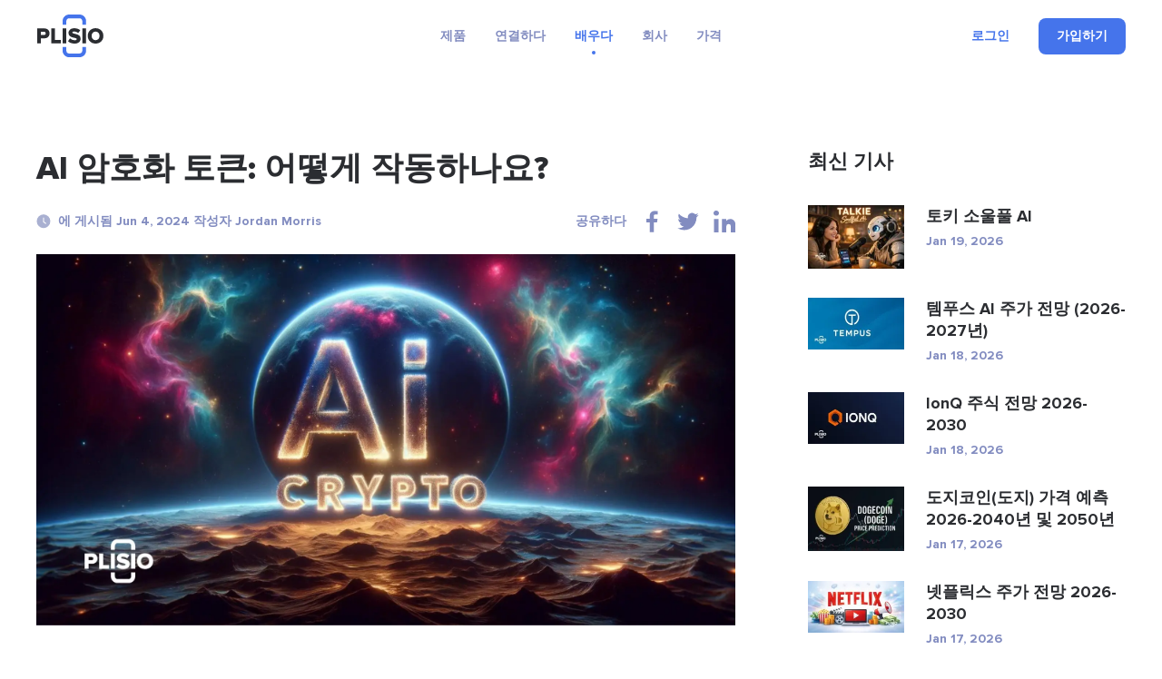

--- FILE ---
content_type: text/html; charset=UTF-8
request_url: https://plisio.net/ko/blog/ai-crypto-tokens
body_size: 15402
content:
<!DOCTYPE html>
<html lang="ko" dir="ltr">

<head>
  <meta charset="UTF-8">
  <meta http-equiv="X-UA-Compatible" content="IE=edge">
  <meta name="viewport" content="width=device-width, initial-scale=1">
    <title>AI 암호화 토큰: 어떻게 작동하나요?</title>

  <link rel="preload" href="/v2/fonts/ProximaNova-Bold.woff2" as="font" type="font/woff2" crossorigin>
  <link rel="preload" href="/v2/fonts/ProximaNova-Extrabld.woff2" as="font" type="font/woff2" crossorigin>
  <link rel="preload" href="/v2/fonts/SFProDisplay-Regular.woff2" as="font" type="font/woff2" crossorigin>

  
        <link rel="preconnect" href="https://stats.g.doubleclick.net">
    <link rel="dns-prefetch" href="https://stats.g.doubleclick.net">
      <link rel="preconnect" href="https://www.googletagmanager.com">
    <link rel="dns-prefetch" href="https://www.googletagmanager.com">
  
  <link rel="apple-touch-icon" sizes="57x57" href="/img/favicon/apple-icon-57x57.png">
<link rel="apple-touch-icon" sizes="60x60" href="/img/favicon/apple-icon-60x60.png">
<link rel="apple-touch-icon" sizes="72x72" href="/img/favicon/apple-icon-72x72.png">
<link rel="apple-touch-icon" sizes="76x76" href="/img/favicon/apple-icon-76x76.png">
<link rel="apple-touch-icon" sizes="114x114" href="/img/favicon/apple-icon-114x114.png">
<link rel="apple-touch-icon" sizes="120x120" href="/img/favicon/apple-icon-120x120.png">
<link rel="apple-touch-icon" sizes="144x144" href="/img/favicon/apple-icon-144x144.png">
<link rel="apple-touch-icon" sizes="152x152" href="/img/favicon/apple-icon-152x152.png">
<link rel="apple-touch-icon" sizes="180x180" href="/img/favicon/apple-icon-180x180.png">
<link rel="icon" type="image/png" sizes="192x192"  href="/img/favicon/android-icon-192x192.png">
<link rel="icon" type="image/png" sizes="32x32" href="/img/favicon/favicon-32x32.png">
<link rel="icon" type="image/png" sizes="96x96" href="/img/favicon/favicon-96x96.png">
<link rel="icon" type="image/png" sizes="16x16" href="/img/favicon/favicon-16x16.png">
<meta name="msapplication-TileColor" content="#4574eb">
<meta name="msapplication-TileImage" content="/img/favicon/ms-icon-144x144.png">
<meta name="theme-color" content="#ffffff">  <meta name="description" content="AI 암호화 토큰은 블록체인과 AI를 혼합하여 분산형 앱을 향상시킵니다. 결제, 거버넌스, 데이터 처리를 지원하여 AI의 효율성과 투명성을 향상시킵니다.">
<meta property="og:type" content="article">
<meta property="og:url" content="https://plisio.net/ko/blog/ai-crypto-tokens">
<meta property="og:site_name" content="Plisio">
<meta property="og:title" content="AI 암호화 토큰: 어떻게 작동하나요?">
<meta property="og:description" content="AI 암호화 토큰은 블록체인과 AI를 혼합하여 분산형 앱을 향상시킵니다. 결제, 거버넌스, 데이터 처리를 지원하여 AI의 효율성과 투명성을 향상시킵니다.">
<meta property="og:updated_time" content="2026-01-20">
<meta property="og:image" content="https://plisio.net/uploads/blog/J1STwPUl1717503040.jpg">
<meta property="og:image:secure_url" content="https://plisio.net/uploads/blog/J1STwPUl1717503040.jpg">
<meta property="twitter:title" content="AI 암호화 토큰: 어떻게 작동하나요?">
<meta property="twitter:description" content="AI 암호화 토큰은 블록체인과 AI를 혼합하여 분산형 앱을 향상시킵니다. 결제, 거버넌스, 데이터 처리를 지원하여 AI의 효율성과 투명성을 향상시킵니다.">
<meta property="twitter:card" content="summary_large_image">
<meta property="twitter:image" content="https://plisio.net/uploads/blog/J1STwPUl1717503040.jpg">
<meta name="csrf-param" content="_csrf">
<meta name="csrf-token" content="Q5LjCt3HWat0WyQXsCMT6AuH6W5RY4qemUjujcY2YcEloLdLkIANnR1ofXGHQSOSeLC8XGk2_f_0f4XVrxs2sw==">

<link href="https://plisio.net/ko/blog/ai-crypto-tokens" rel="canonical">
<link href="https://plisio.net/uploads/blog/J1STwPUl1717503040.jpg" rel="image_src">
<link href="https://plisio.net/blog/ai-crypto-tokens" rel="alternate" hreflang="en">
<link href="https://plisio.net/ar/blog/ai-crypto-tokens" rel="alternate" hreflang="ar">
<link href="https://plisio.net/de/blog/ai-crypto-tokens" rel="alternate" hreflang="de">
<link href="https://plisio.net/el/blog/ai-crypto-tokens" rel="alternate" hreflang="el">
<link href="https://plisio.net/es/blog/ai-crypto-tokens" rel="alternate" hreflang="es">
<link href="https://plisio.net/fa/blog/ai-crypto-tokens" rel="alternate" hreflang="fa">
<link href="https://plisio.net/fr/blog/ai-crypto-tokens" rel="alternate" hreflang="fr">
<link href="https://plisio.net/hi/blog/ai-crypto-tokens" rel="alternate" hreflang="hi">
<link href="https://plisio.net/id/blog/ai-crypto-tokens" rel="alternate" hreflang="id">
<link href="https://plisio.net/it/blog/ai-crypto-tokens" rel="alternate" hreflang="it">
<link href="https://plisio.net/ja/blog/ai-crypto-tokens" rel="alternate" hreflang="ja">
<link href="https://plisio.net/ko/blog/ai-crypto-tokens" rel="alternate" hreflang="ko">
<link href="https://plisio.net/pl/blog/ai-crypto-tokens" rel="alternate" hreflang="pl">
<link href="https://plisio.net/pt/blog/ai-crypto-tokens" rel="alternate" hreflang="pt">
<link href="https://plisio.net/ru/blog/ai-crypto-tokens" rel="alternate" hreflang="ru">
<link href="https://plisio.net/th/blog/ai-crypto-tokens" rel="alternate" hreflang="th">
<link href="https://plisio.net/tr/blog/ai-crypto-tokens" rel="alternate" hreflang="tr">
<link href="https://plisio.net/uk/blog/ai-crypto-tokens" rel="alternate" hreflang="uk">
<link href="https://plisio.net/vi/blog/ai-crypto-tokens" rel="alternate" hreflang="vi">
<link href="https://plisio.net/zh/blog/ai-crypto-tokens" rel="alternate" hreflang="zh">
<link href="/v2/styles/main.css?v=1748873027" rel="stylesheet">

  <!-- Google Tag Manager -->
  <script>(function(w,d,s,l,i){w[l]=w[l]||[];w[l].push({'gtm.start':
  new Date().getTime(),event:'gtm.js'});var f=d.getElementsByTagName(s)[0],
  j=d.createElement(s),dl=l!='dataLayer'?'&l='+l:'';j.async=true;j.src=
  'https://www.googletagmanager.com/gtm.js?id='+i+dl;f.parentNode.insertBefore(j,f);
  })(window,document,'script','dataLayer','GTM-5T5S555V');</script>
  <!-- End Google Tag Manager -->

  <script src="https://cdn.onesignal.com/sdks/OneSignalSDK.js" async=""></script>
  <script>
    var OneSignal = window.OneSignal || [];
    OneSignal.push(function() {
      OneSignal.init({
        appId: 'f6d5b4fb-3dec-419f-afde-9c3e7ada34af',
        allowLocalhostAsSecureOrigin: 0      });
    });
  </script>

  <script>
    localStorage.setItem('locale', 'ko')
  </script>
    <script type="application/ld+json">{"@context":"https:\/\/schema.org","@type":"BlogPosting","headline":"AI 암호화 토큰: 어떻게 작동하나요?","description":"AI 암호화 토큰은 블록체인과 AI를 혼합하여 분산형 앱을 향상시킵니다. 결제, 거버넌스, 데이터 처리를 지원하여 AI의 효율성과 투명성을 향상시킵니다.","author":{"@type":"Person","name":"Jordan Morris"},"publisher":{"@type":"Organization","name":"Plisio","logo":{"@type":"ImageObject","url":"https:\/\/plisio.net\/v2\/images\/logo-color.svg"}},"datePublished":"2024-06-04","dateModified":"2025-04-30","image":"https:\/\/plisio.net\/uploads\/blog\/J1STwPUl1717503040.jpg","mainEntityOfPage":{"@type":"WebPage","@id":"https:\/\/plisio.net\/ko\/blog\/ai-crypto-tokens"}}</script></head>

<body class="page page--blog-article" itemscope itemtype="http://schema.org/WebSite">
  
  <!-- Google Tag Manager (noscript) -->
  <noscript><iframe src="https://www.googletagmanager.com/ns.html?id=GTM-5T5S555V"
  height="0" width="0" style="display:none;visibility:hidden"></iframe></noscript>
  <!-- End Google Tag Manager (noscript) -->

  <!-- wrapper-->
  <div class="wrapper">
    <link itemprop="url" href="https://plisio.net/blog/ai-crypto-tokens" />
    <meta itemprop="name" content="Plisio">
    <meta itemprop="description" content="Plisio is a payment gateway for Bitcoin, Litecoin, Ethereum and 30 other cryptocurrencies. With our API any website can accept crypto payments.">

    
    <!-- header-->
    <header class="header " data-controller="header">
      <div class="container">
        <div class="header__inner">

          <!-- logo-->
          <div class="header__logo-container">
            <a class="header-logo" href="/ko">
              <img src="/v2/images/logo-color.svg" alt="Plisio logo" width="75" height="48">
            </a>
          </div>

          <!-- navigation-->
          <div class="header__nav-container">
            <div class="nav" data-controller="nav" data-nav-target="main">

              <!-- burger-->
              <button class="nav__burger" data-action="click->nav#open">
                <svg class="icon">
                  <use xlink:href="/v2/icons/sprite.svg#icons-menu"></use>
                </svg>
              </button>

              <!-- body-->
              <div class="nav__body">

                <!-- overlay-->
                <div class="nav__overlay" data-nav-target="overlay" data-action="click->nav#close"></div>

                <!-- menu-->
                
<nav class="nav__menu">
  <ul class="nav__list">

      <li class="nav__item has-submenu ">
      
<span class="nav__link " data-nav-target="submenuExpander">
  제품  <svg class="icon nav__link-chevron" aria-hidden="true">
    <use xlink:href="/v2/icons/sprite.svg#icons-arrow-down"></use>
  </svg>  
</span>

              <ul class="nav__submenu nav-submenu">
                    <li class="nav-submenu__item " >
            
<a class="nav-submenu__link" href="/ko">
  <svg class="icon nav-submenu__link-icon" aria-hidden="true">
    <use xlink:href="/v2/icons/sprite.svg#icons-shopping"></use>
  </svg>
  <div class="nav-submenu__link-body">
    <div class="nav-submenu__link-title">암호화폐 결제 게이트웨이</div>
    <small class="nav-submenu__link-desc">결제 혁명</small>
  </div>
</a>

          </li>
                    <li class="nav-submenu__item " >
            
<a class="nav-submenu__link" href="/ko/personal">
  <svg class="icon nav-submenu__link-icon" aria-hidden="true">
    <use xlink:href="/v2/icons/sprite.svg#icons-wallet"></use>
  </svg>
  <div class="nav-submenu__link-body">
    <div class="nav-submenu__link-title">암호화폐 지갑</div>
    <small class="nav-submenu__link-desc">안전한 디지털 자산</small>
  </div>
</a>

          </li>
                    <li class="nav-submenu__item " >
            
<a class="nav-submenu__link" href="/ko/crypto-invoice">
  <svg class="icon nav-submenu__link-icon" aria-hidden="true">
    <use xlink:href="/v2/icons/sprite.svg#icons-invoice"></use>
  </svg>
  <div class="nav-submenu__link-body">
    <div class="nav-submenu__link-title">암호화폐 송장</div>
    <small class="nav-submenu__link-desc">간편한 청구 솔루션</small>
  </div>
</a>

          </li>
                    <li class="nav-submenu__item " >
            
<a class="nav-submenu__link" href="/ko/mass-payouts">
  <svg class="icon nav-submenu__link-icon" aria-hidden="true">
    <use xlink:href="/v2/icons/sprite.svg#icons-mass-payouts"></use>
  </svg>
  <div class="nav-submenu__link-body">
    <div class="nav-submenu__link-title">대량 지급</div>
    <small class="nav-submenu__link-desc">간소화된 대량 전송</small>
  </div>
</a>

          </li>
                    <li class="nav-submenu__item " >
            
<a class="nav-submenu__link" href="/ko/white-label">
  <svg class="icon nav-submenu__link-icon" aria-hidden="true">
    <use xlink:href="/v2/icons/sprite.svg#icons-guarantee"></use>
  </svg>
  <div class="nav-submenu__link-body">
    <div class="nav-submenu__link-title">White Label</div>
    <small class="nav-submenu__link-desc">맞춤형 브랜드 솔루션</small>
  </div>
</a>

          </li>
                    <li class="nav-submenu__item " >
            
<a class="nav-submenu__link" href="/ko/donate-page">
  <svg class="icon nav-submenu__link-icon" aria-hidden="true">
    <use xlink:href="/v2/icons/sprite.svg#icons-gift"></use>
  </svg>
  <div class="nav-submenu__link-body">
    <div class="nav-submenu__link-title">Donations</div>
    <small class="nav-submenu__link-desc">암호화폐를 통한 기부 강화</small>
  </div>
</a>

          </li>
                  </ul>
          </li>
      <li class="nav__item has-submenu ">
      
<span class="nav__link " data-nav-target="submenuExpander">
  연결하다  <svg class="icon nav__link-chevron" aria-hidden="true">
    <use xlink:href="/v2/icons/sprite.svg#icons-arrow-down"></use>
  </svg>  
</span>

              <ul class="nav__submenu nav-submenu">
                    <li class="nav-submenu__item " >
            
<a class="nav-submenu__link" href="/ko/documentation">
  <svg class="icon nav-submenu__link-icon" aria-hidden="true">
    <use xlink:href="/v2/icons/sprite.svg#icons-automation"></use>
  </svg>
  <div class="nav-submenu__link-body">
    <div class="nav-submenu__link-title">API</div>
    <small class="nav-submenu__link-desc">통합 및 혁신</small>
  </div>
</a>

          </li>
                    <li class="nav-submenu__item " >
            
<a class="nav-submenu__link" href="/ko/integrations">
  <svg class="icon nav-submenu__link-icon" aria-hidden="true">
    <use xlink:href="/v2/icons/sprite.svg#icons-api"></use>
  </svg>
  <div class="nav-submenu__link-body">
    <div class="nav-submenu__link-title">통합 솔루션</div>
    <small class="nav-submenu__link-desc">원활한 통합을 위해 최적화된 플러그인 및 라이브러리</small>
  </div>
</a>

          </li>
                  </ul>
          </li>
      <li class="nav__item has-submenu  is-active">
      
<span class="nav__link " data-nav-target="submenuExpander">
  배우다  <svg class="icon nav__link-chevron" aria-hidden="true">
    <use xlink:href="/v2/icons/sprite.svg#icons-arrow-down"></use>
  </svg>  
</span>

              <ul class="nav__submenu nav-submenu">
                    <li class="nav-submenu__item  is-active" >
            
<a class="nav-submenu__link" href="/ko/blog">
  <svg class="icon nav-submenu__link-icon" aria-hidden="true">
    <use xlink:href="/v2/icons/sprite.svg#icons-document"></use>
  </svg>
  <div class="nav-submenu__link-body">
    <div class="nav-submenu__link-title">블로그</div>
    <small class="nav-submenu__link-desc">통찰력 및 업데이트</small>
  </div>
</a>

          </li>
                    <li class="nav-submenu__item " >
            
<a class="nav-submenu__link" href="/ko/faq">
  <svg class="icon nav-submenu__link-icon" aria-hidden="true">
    <use xlink:href="/v2/icons/sprite.svg#icons-question"></use>
  </svg>
  <div class="nav-submenu__link-body">
    <div class="nav-submenu__link-title">자주하는 질문</div>
    <small class="nav-submenu__link-desc">귀하의 문의사항을 명확히 하기</small>
  </div>
</a>

          </li>
                    <li class="nav-submenu__item " >
            
<span class="nav-submenu__link js_intercomToggle">
  <svg class="icon nav-submenu__link-icon" aria-hidden="true">
    <use xlink:href="/v2/icons/sprite.svg#icons-support"></use>
  </svg>
  <div class="nav-submenu__link-body">
    <div class="nav-submenu__link-title">돕다</div>
    <small class="nav-submenu__link-desc">지원 및 안내</small>
  </div>
</span>
          </li>
                  </ul>
          </li>
      <li class="nav__item has-submenu ">
      
<span class="nav__link " data-nav-target="submenuExpander">
  회사  <svg class="icon nav__link-chevron" aria-hidden="true">
    <use xlink:href="/v2/icons/sprite.svg#icons-arrow-down"></use>
  </svg>  
</span>

              <ul class="nav__submenu nav-submenu">
                    <li class="nav-submenu__item " >
            
<a class="nav-submenu__link" href="/ko/security">
  <svg class="icon nav-submenu__link-icon" aria-hidden="true">
    <use xlink:href="/v2/icons/sprite.svg#icons-shield"></use>
  </svg>
  <div class="nav-submenu__link-body">
    <div class="nav-submenu__link-title">보안</div>
    <small class="nav-submenu__link-desc">디지털 자산 보호</small>
  </div>
</a>

          </li>
                    <li class="nav-submenu__item " >
            
<a class="nav-submenu__link" href="/ko/bug-bounty">
  <svg class="icon nav-submenu__link-icon" aria-hidden="true">
    <use xlink:href="/v2/icons/sprite.svg#icons-bug"></use>
  </svg>
  <div class="nav-submenu__link-body">
    <div class="nav-submenu__link-title">버그 바운티</div>
    <small class="nav-submenu__link-desc">보안 연구 보상</small>
  </div>
</a>

          </li>
                    <li class="nav-submenu__item " >
            
<a class="nav-submenu__link" href="/ko/affiliate-program">
  <svg class="icon nav-submenu__link-icon" aria-hidden="true">
    <use xlink:href="/v2/icons/sprite.svg#icons-people"></use>
  </svg>
  <div class="nav-submenu__link-body">
    <div class="nav-submenu__link-title">Affiliate Program</div>
    <small class="nav-submenu__link-desc">Earn extra income</small>
  </div>
</a>

          </li>
                    <li class="nav-submenu__item " >
            
<a class="nav-submenu__link" href="/ko/contacts">
  <svg class="icon nav-submenu__link-icon" aria-hidden="true">
    <use xlink:href="/v2/icons/sprite.svg#icons-chat"></use>
  </svg>
  <div class="nav-submenu__link-body">
    <div class="nav-submenu__link-title">문의하기</div>
    <small class="nav-submenu__link-desc">도움을 요청하세요</small>
  </div>
</a>

          </li>
                  </ul>
          </li>
      <li class="nav__item  ">
      
<a class="nav__link" href="/ko/pricing">
  가격</a>


          </li>
    </ul>
</nav>
              </div>
            </div>
          </div>

          <!-- access-->
          <div class="header__user-container">
                          

<div class="header__user-container">
  <div class="header-access">
    <a class="header-access__login-icon link" href="/account/login">
      <svg class="icon">
        <use xlink:href="/v2/icons/sprite.svg#icons-user"></use>
      </svg>
    </a>
    <div class="header-access__buttons">
      <a class="header-access__login link text-accent-h5" href="/account/login">
        로그인      </a>
      <a class="btn--primary btn btn--md" href="/account/signup" data-header-target="signup">
        <div class="btn__label">
          가입하기        </div>
      </a>
    </div>
  </div>
</div>
                      </div>
        </div>
      </div>
    </header>

    <!-- main-->
    <main class="main">
      
<!-- Blog article-->
<section class="section section--loose" style="--pb: 80px;">
  <div class="container">
    <div class="blog-layout">
      <article class="blog-layout__article blog-article">
        <!-- title-->
        <h1 class="blog-article__title">AI 암호화 토큰: 어떻게 작동하나요?</h1>

        <!-- meta-->
        <div class="blog-article__meta">
          <!-- date-->
          <div class="blog-article__date">
            <svg class="icon">
              <use xlink:href="/v2/icons/sprite.svg#icons-clock"></use>
            </svg>에 게시됨 Jun 4, 2024 작성자 Jordan Morris          </div>
          <!-- share-->
          <div class="blog-article__share">
            <div class="share" data-controller="share">
              <div class="share__label">공유하다</div>
              <ul class="share__list">
                                <li class="share__item">
                  <button class="share__btn link" data-action="click->share#sharePage" data-share-network-param="facebook">
                  <svg class="icon">
                    <use xlink:href="/v2/icons/sprite.svg#icons-social-facebook"></use>
                  </svg>
                  </button>
                </li>
                                <li class="share__item">
                  <button class="share__btn link" data-action="click->share#sharePage" data-share-network-param="twitter">
                  <svg class="icon">
                    <use xlink:href="/v2/icons/sprite.svg#icons-social-twitter"></use>
                  </svg>
                  </button>
                </li>
                                <li class="share__item">
                  <button class="share__btn link" data-action="click->share#sharePage" data-share-network-param="linkedin">
                  <svg class="icon">
                    <use xlink:href="/v2/icons/sprite.svg#icons-social-linkedin"></use>
                  </svg>
                  </button>
                </li>
                              </ul>
            </div>
          </div>
        </div>
        <!-- image-->
                        <picture>
                <source type="image/webp" srcset="https://plisio.net/uploads/blog/J1STwPUl1717503040.webp" media="(min-width: 992px)">
                <source type="image/webp" srcset="https://plisio.net/uploads/blog/J1STwPUl1717503040_1280x680.webp" media="(min-width: 760px)">
                <source type="image/webp" srcset="https://plisio.net/uploads/blog/J1STwPUl1717503040_800x425.webp">
                <img class="blog-article__image" src="https://plisio.net/uploads/blog/J1STwPUl1717503040.jpg" alt="AI 암호화 토큰: 어떻게 작동하나요?" width="1280" height="680" loading="eager">
              </picture>
                  <!-- text-->
                <article class="blog-article__text prose">
          <p style="text-align:justify;">인공 지능(AI) 암호화폐 토큰은 지난 10년 동안 인공 지능과 블록체인 기술이라는 두 가지 중요한 기술 발전을 통합하는 데 선두에 있습니다.</p><p style="text-align:justify;"> AI 부문은 인간의 인지 기능을 모방하는 최첨단 소프트웨어 솔루션의 물결을 불러일으켰습니다. 기본 명령이 제공되면 이러한 기술은 개인화된 휴가 계획 작성이나 독창적인 콘텐츠 생성과 같은 복잡한 작업을 실행할 수 있습니다. 이러한 AI 기반 플랫폼의 대표적인 예로는 OpenAI의 ChatGPT, Midjourney 및 Google의 Gemini가 있습니다.</p><p style="text-align:justify;"> 이와 동시에 수많은 암호화폐 프로젝트가 AI 혁신을 활용하여 블록체인 기능을 향상시키고 있습니다. 이 시너지 효과는 블록체인 프레임워크 내에서 AI 기능을 활용하는 것을 목표로 하며, 분산형 디지털 통화의 보안 및 투명성과 AI 서비스의 새로운 통합을 약속합니다.</p><p style="text-align:justify;"> 이러한 통합은 암호화폐 세계에서 AI 리소스 공유를 촉진하는 분산형 P2P 애플리케이션 전용의 새로운 틈새 시장을 탄생시켰습니다. 사용자는 데이터 쿼리를 위한 AI 지원에 액세스하고, 고급 온체인 활동을 실행하며, 다양한 지능형 기능에 AI를 활용하여 블록체인 네트워크의 유용성과 효율성을 향상시킬 수 있습니다. 이 신흥 하위 부문은 암호화폐의 실제 적용을 확장할 뿐만 아니라 AI와 블록체인 생태계 모두에서 추가 혁신을 위한 발판을 마련합니다.</p><h2> AI 암호화폐는 어떻게 작동하나요?</h2><p style="text-align:justify;"> AI 암호화폐 코인은 다른 암호화폐와 유사하게 기능하지만 인공지능 플랫폼을 지원하는 데 중점을 두고 있습니다.</p><p style="text-align:justify;"> 비트코인 및 기타 많은 디지털 통화와 마찬가지로 AI 암호화폐는 본질적으로 안전한 디지털 원장인 블록체인에서 작동합니다. 이 원장은 컴퓨터 네트워크 전체의 모든 거래를 기록하여 중앙 기관 없이도 투명성과 보안을 보장합니다.</p><p style="text-align:justify;"> 이러한 AI 암호화폐의 주요 역할은 유틸리티 토큰 역할을 하는 것입니다. 이는 Ethereum(ETH) 또는 <a href="https://plisio.net/ko/blog/what-is-solana-sol" style="text-decoration:none;"><u>Solana(SOL)가</u></a> 해당 생태계에서 사용되는 것과 같이 특정 AI 기반 플랫폼 내에서 사용된다는 것을 의미합니다. 이러한 토큰은 결제, 서비스 액세스, AI 모델 대여 등 다양한 목적으로 사용될 수 있습니다.</p><p style="text-align:justify;"> 또한 이러한 토큰은 사용자가 AI 플랫폼에 적극적으로 참여하도록 장려합니다. 예를 들어, 사용자는 데이터를 제공하거나 AI 모델을 개선하여 토큰을 얻을 수 있으며, 이는 플랫폼을 향상시킬 뿐만 아니라 사용자의 참여에 대해 보상을 제공합니다.</p><p style="text-align:justify;"> 전반적으로, AI 암호화폐 코인은 인공적인 새로운 방식의 최첨단 기술 간의 가교 역할을 하여 사용자가 블록체인 기술의 분산화 및 보안을 유지하면서 AI 발전과 상호 작용하고 혜택을 누릴 수 있도록 합니다.</p><h3> AI 암호화 토큰을 독특하게 만드는 것은 무엇입니까?</h3><p style="text-align:justify;"> AI 암호화 토큰은 주로 인공 지능 기술과의 통합 및 AI 기반 애플리케이션에 중점을 둔다는 점에서 표준 암호화폐와 다릅니다.</p><p style="text-align:justify;"> 이러한 토큰은 이미지 렌더링, 챗봇 운영 또는 예측 모델링 수행과 같은 AI 작업에 컴퓨팅 능력이 필요한 개인을 과도한 컴퓨팅 용량을 제공할 수 있는 사람들과 연결하는 분산형 시장 생성을 촉진하는 경우가 많습니다. 이 설정은 급성장하는 AI 분야를 지원할 뿐만 아니라 필요한 계산 리소스에 대한 액세스를 민주화합니다.</p><p style="text-align:justify;"> 블록체인 기술의 고유한 기능을 활용하여 이러한 플랫폼은 24시간 내내 지속적으로 작동할 수 있습니다. 이는 사용자가 필요할 때 언제든지 컴퓨팅 리소스에 액세스할 수 있도록 하여 AI 프로젝트의 효율성과 확장성을 크게 향상시키기 때문에 매우 중요합니다.</p><p style="text-align:justify;"> 또한 AI 암호화 토큰은 일반적으로 거래를 자동화하는 스마트 계약을 통합하여 계산 능력의 교환이 안전하고 투명하도록 보장합니다. 블록체인 기술의 이러한 측면은 직접 상호 작용하지 않는 사용자 간의 신뢰를 유지하는 데 필수적입니다.</p><p style="text-align:justify;"> 요약하자면, AI 암호화폐 토큰은 AI 생태계 내의 특정 기능을 지원하도록 설계되어 주로 디지털 화폐나 가치 저장소 역할을 하는 범용 암호화폐와 구별됩니다.</p><h3> AI 암호화폐 토큰의 주요 특징</h3><p style="text-align:justify;"> AI 암호화폐 토큰은 특히 기존 법정 화폐와 비교하여 디지털 플랫폼을 구동하는 데 특히 적합한 일련의 고유한 기능을 제공합니다.</p><p style="text-align:justify;"> 예를 들어 아르헨티나의 누군가가 한국의 공급자로부터 컴퓨팅 리소스를 임대하려는 경우 현지 통화를 사용하는 것이 불가능할 수 있습니다. 일반적인 명목화폐로 거래하는 것은 환율과 은행 절차로 인해 비용과 시간이 많이 걸릴 수 있습니다.</p><p style="text-align:justify;"> 이와 대조적으로 암호화폐는 다음과 같은 몇 가지 주요 이점을 갖춘 보다 효율적인 솔루션을 제공합니다.</p><ul><li> <strong>무허가 거래</strong> : 사용자는 은행 등 중앙기관의 승인 없이 AI 암호화폐 토큰을 보내거나 받을 수 있어 보다 원활하고 직접적인 거래가 가능합니다.</li></ul><ul><li> <strong>속도</strong> : 암호화폐 토큰을 사용한 거래는 일반적으로 기존 은행 시스템과 관련된 거래보다 빠르므로 빠른 처리 및 결제가 가능합니다.</li></ul><ul><li> <strong>비용 효율성</strong> : 암호화폐 거래는 최소한의 수수료(종종 1센트 미만)로 실행될 수 있어 소규모 거래에서도 경제적으로 실행 가능합니다.</li></ul><ul><li> <strong>가용성</strong> : 블록체인 네트워크는 365일 24시간 운영되므로 특정 운영 시간이 있는 기존 금융 시장과 달리 언제든지 거래가 가능합니다.</li></ul><ul><li> <strong>투명성</strong> : 블록체인 기술을 사용하면 모든 거래가 투명하게 기록되고 실시간 추적이 가능해 사용자 간의 신뢰가 높아집니다.</li></ul><ul><li> <strong>분할화</strong> : AI 암호화폐 토큰은 매우 작은 단위로 분할될 수 있어 소액 결제에 이상적이며, 이는 특히 계산 능력과 같은 서비스 공유에 유용합니다.</li></ul><ul><li> <strong>글로벌 접근성</strong> : 일반적으로 특정 국가에 묶여 있는 법정화폐와 달리 암호화폐는 지리적 장벽을 제거하고 국제 거래를 촉진하여 어디에서나 사용할 수 있습니다.</li></ul><p style="text-align:justify;"> 이러한 기능을 통해 AI 암호화 토큰은 AI 기반 플랫폼의 개발 및 운영을 위한 필수 도구가 되며, 글로벌하고 효율적이며 투명한 거래 매체를 제공합니다.</p><h3> AI 코인은 어떻게 주조되나요?</h3><p style="text-align:justify;"> AI 암호화 코인은 다른 유형의 암호화폐 토큰을 생성하는 데 사용되는 기술과 유사한 기술을 사용하여 생성되며, 종종 해당 플랫폼 내에서 유틸리티 또는 보상 토큰으로 사용됩니다.</p><p style="text-align:justify;"> 프로세스는 일반적으로 Ethereum 또는 Cosmos와 같이 잘 확립된 <a href="https://plisio.net/ko/blog/layer-1-what-it-is-and-how-it-works-in-blockchain" style="text-decoration:none;"><u>레이어 1</u></a> 블록체인 플랫폼에서 코인을 주조하는 것으로 시작됩니다. 개발자는 기본적으로 토큰 생성 프로세스를 용이하게 하는 코드 템플릿인 Ethereum용 <a href="https://plisio.net/ko/blog/what-is-erc20" style="text-decoration:none;"><u>ERC-20</u></a> 또는 Cosmos용 ICS와 같은 특정 토큰 표준을 활용합니다. 이러한 표준은 새로운 토큰이 블록체인의 기존 인프라 내에서 원활하게 작동하도록 보장합니다.</p><p style="text-align:justify;"> 예를 들어 솔라나 블록체인에서 토큰이 발행되면 기본 토큰 표준을 준수하므로 솔라나 기반 지갑, 분산형 애플리케이션(dApp) 및 기타 토큰과 즉시 호환됩니다. 이러한 통합은 생태계 내의 다양한 애플리케이션과 서비스 간의 원활한 사용자 경험과 상호 운용성을 허용하므로 매우 중요합니다.</p><p style="text-align:justify;"> 또한 이러한 토큰 표준에는 스마트 계약과 같은 내장 기능이 포함되어 있어 미리 결정된 조건에 따라 자동화된 거래 및 기타 작업을 실행할 수 있습니다. 이 기능은 복잡하고 자동화된 상호 작용이 필요한 AI 기반 플랫폼에 특히 유용합니다.</p><p style="text-align:justify;"> 요약하면, AI 암호화 코인은 호환성, 효율성 및 AI 애플리케이션에 적합한 복잡한 기능을 지원하는 능력을 보장하는 사전 정의된 코딩 표준을 활용하여 확립된 블록체인의 구조화된 프로세스를 통해 생성됩니다.</p><h3> AI 암호화 토큰의 가치는 무엇입니까?</h3><p style="text-align:justify;"> AI 암호화 토큰은 AI 기술의 개발 및 보급을 지원하는 몇 가지 주요 이점을 제공하여 매우 유용할 수 있습니다.</p><ul><li> <strong>기여 인센티브</strong> : AI 토큰은 AI 프로젝트에 데이터, 컴퓨팅 리소스 또는 전문 지식을 제공하는 개인에게 보상합니다. 이러한 인센티브는 각 참가자가 AI 기술 발전에 직접 기여하고 혜택을 누릴 수 있는 협업 및 분산 모델을 촉진합니다.</li></ul><ul><li> <strong>AI 서비스에 대한 결제 촉진</strong> : AI 토큰은 데이터 분석, 예측 모델링 또는 개인화된 추천과 같은 서비스에 대한 결제를 가능하게 합니다. 이러한 토큰을 사용하면 서비스 제공자와 사용자 간의 거래가 더욱 간단하고 효율적이 되어 기존의 중앙 집중식 금융 중개자가 필요하지 않습니다.</li></ul><ul><li> <strong>거버넌스 활성화</strong> : 많은 AI 프로젝트는 거버넌스 토큰을 발행하여 토큰 보유자에게 프로젝트에 영향을 미치는 주요 결정에 투표할 수 있는 권리를 부여합니다. 이러한 결정에는 프로토콜 수정, 인센티브 구조 조정 또는 추가 연구 및 개발을 위한 자금 할당 결정이 포함될 수 있습니다.</li></ul><ul><li> <strong>분산형 마켓플레이스 생성</strong> : AI 토큰은 사용자가 AI 알고리즘, 모델, 컴퓨팅 성능 및 데이터 세트를 거래할 수 있는 분산형 마켓플레이스를 구축하는 데 중추적인 역할을 합니다. 이러한 마켓플레이스는 접근성과 유동성을 향상시켜 개발자와 연구자가 리소스와 혁신을 원활하게 공유할 수 있도록 해줍니다.</li></ul><p style="text-align:justify;"> 또한 AI 토큰과 함께 블록체인 기술을 사용하면 투명성과 보안이 보장되어 이러한 거래를 검증할 수 있고 사기에 덜 취약해집니다. 이러한 블록체인과 AI의 통합은 AI 솔루션을 개발하고 배포하기 위한 강력한 인프라를 구축하여 기술 혁신을 가속화하고 다양한 부문에서 인공 지능의 적용을 확대할 수 있습니다.</p><h3> AI 토큰 위험?</h3><p style="text-align:justify;"> AI 암호화 토큰은 뚜렷한 시장 틈새 시장을 점유하고 있지만 사기, 상당한 시장 변동성, 모호한 규제 프레임워크 등을 포함하여 다른 암호화폐 자산과 많은 공통 위험을 공유합니다.</p><p style="text-align:justify;"> AI 기술의 통합은 추가적인 고유한 과제를 야기합니다. 여기에는 데이터 개인 정보 보호에 대한 우려, AI 의사 결정의 잠재적 실수, AI와 블록체인 병합의 기술적 복잡성이 포함됩니다. 이러한 복잡성으로 인해 상호 운용성 및 확장성 문제가 발생하여 AI 암호화 프로젝트에 추가적인 장애물이 될 수 있습니다.</p><p style="text-align:justify;"> 이 부문의 투자자는 특정 프로젝트 기반 위험에도 직면합니다. 예를 들어, 토큰 프로젝트가 목표를 달성하지 못하거나, 개발 계획을 따르거나, 광범위한 채택 및 지속 가능성을 확보하지 못할 위험이 있습니다. 이러한 위험은 AI 암호화 토큰에만 국한되는 것은 아니지만 이러한 프로젝트의 초기 특성으로 인해 더 넓은 암호화폐 시장 내에서 내구성과 장기적인 생존 가능성에 대한 입증된 기록이 부족한 경우가 많습니다.</p><p style="text-align:justify;"> 더욱이 AI와 블록체인 기술에 대한 열광은 과대광고와 추측으로 이어져 가격 변동이 심해질 수 있습니다. 최신 트렌드 중 하나인 AI 암호화폐 토큰은 투자자들이 잠재적으로 높고 빠른 수익을 추구하기 때문에 특히 투기 거품에 취약합니다.</p><p style="text-align:justify;"> 따라서 잠재적 투자자는 기존 금융 자산과 마찬가지로 투자하기 전에 광범위한 실사를 수행하고 AI 암호화 토큰 프로젝트의 실행 가능성, 팀 전문성 및 운영 무결성을 평가하는 것이 중요합니다.</p><h3> 최고의 AI 암호화폐</h3><ul><li> <strong>그래프(GRT):</strong> <a href="https://plisio.net/ko/blog/what-is-the-graph-grt-crypto-explained" style="text-decoration:none;"><u>그래프는</u></a> 블록체인의 데이터를 색인화하고 쿼리하기 위한 오픈 소스 프로토콜로, 애플리케이션이 데이터를 "하위 그래프"로 구성하여 빠른 검색을 수행할 수 있도록 합니다. AI를 사용하여 <a href="https://plisio.net/ko/blog/aave-defi-innovator-is-transforming-crypto-finance" style="text-decoration:none;"><u>Aave</u></a> , <a href="https://plisio.net/ko/blog/what-is-curve-finance-and-how-to-use-it" style="text-decoration:none;"><u>Curve</u></a> 및 <a href="https://plisio.net/ko/blog/uniswap-uni-revolutionizing-crypto-trading-on-ethereum" style="text-decoration:none;"><u>Uniswap</u></a> 과 같은 분산형 애플리케이션(dapp)의 효율성에 필수적인 자동 의사 결정 도구를 향상시켜 개발자와 사용자가 데이터에 더 쉽게 접근하고 실행 가능하게 만듭니다.</li></ul><ul><li> <strong>인젝티브 프로토콜(INJ):</strong> 인젝티브 프로토콜은 여러 블록체인에서 마진 거래, 파생상품, 외환 선물과 같은 고급 거래 옵션을 지원하는 <a href="https://plisio.net/ko/blog/what-is-a-dex-decentralized-exchange" style="text-decoration:none;"><u>분산형 거래소(DEX)</u></a> 입니다. 주문장 모델을 활용하여 전통적인 금융 시스템의 높은 처리량과 분산형 거래소의 투명성 및 보안을 결합합니다. 플랫폼은 AI 알고리즘을 활용하여 거래 전략을 최적화하고 시장 효율성을 향상시켜 보다 스마트하고 효과적인 거래 결정을 가능하게 합니다.</li></ul><ul><li> <strong>Fetch.AI(FET):</strong> Fetch.AI는 프로그래밍된 대로 작업을 수행하고 서비스를 제공하는 자율 "에이전트"를 전제로 작동하며 AI를 사용하여 기능을 자동화하고 향상합니다. 이러한 에이전트는 실제 데이터를 표현하고 자동으로 협상하며 독립적으로 작동할 수 있습니다. 이를 통해 스마트 운송 및 공급망 물류와 같은 복잡한 시스템 및 프로세스의 동적 자동화가 가능하며 적응형 자동화 경제를 향한 한 단계를 반영합니다.</li></ul><ul><li> <strong>Theta Network (THETA):</strong> Theta Network는 블록체인을 분산형 클라우드로 사용하여 분산형 비디오 스트리밍 및 전달을 용이하게 합니다. 이는 여분의 대역폭과 컴퓨팅 리소스를 공유하는 사용자에게 보상을 제공하여 비디오 스트리밍 품질과 접근성을 향상시킵니다. Theta는 네트워크 리소스 할당과 시청자 참여를 최적화하기 위해 AI를 운영에 통합하여 보다 효율적이고 분산된 미디어 및 엔터테인먼트 모델을 추진합니다.</li></ul><ul><li> <strong>렌더 네트워크(RNDR):</strong> 렌더 네트워크는 분산 GPU 가속 기능을 활용하여 디지털 콘텐츠 제작 프로세스를 민주화합니다. Render는 3D 렌더링이나 AI 모델 교육과 같은 작업에 GPU 성능이 필요한 사용자와 여유 GPU 용량이 있는 사용자를 연결함으로써 P2P 시장을 촉진합니다. 이는 기존 계산 리소스의 사용을 극대화할 뿐만 아니라 콘텐츠 제작 및 AI 계산을 가속화하여 기여자가 그 대가로 RNDR <a href="https://plisio.net/ko/blog/altcoins-coins-tokens" style="text-decoration:none;"><u>토큰을</u></a> 얻습니다.</li></ul><ul><li> <strong>Filecoin(FIL):</strong><a href="https://plisio.net/ko/blog/filecoin-the-future-of-web3-storage" style="text-decoration:none;"><u>Filecoin은</u></a> AI 부문에 필수적인 분산형 스토리지 네트워크로, 안전하고 신뢰할 수 있는 데이터 스토리지 솔루션을 제공합니다. AI 모델에서 생성되고 필요한 방대한 데이터를 안전하고 접근 가능하게 저장하여 정교한 AI 기술의 개발 및 배포를 촉진함으로써 AI 운영의 백엔드 요구 사항을 지원합니다.</li></ul><ul><li> <strong>인터넷 컴퓨터(ICP):</strong> <a href="https://plisio.net/ko/blog/internet-computer-icp" style="text-decoration:none;"><u>인터넷 컴퓨터는</u></a> 전통적인 성능 병목 현상과 보안 위험을 제거하여 인터넷을 분산되고 보다 안전한 플랫폼으로 재창조하는 것을 목표로 합니다. AI 작업을 스마트 계약으로 실행하는 분산형 AI 모델을 도입하여 신뢰할 수 있고 편견 없는 AI 시스템을 개발하는 데 중요한 데이터 입력 및 프로세스의 검증을 가능하게 함으로써 AI 애플리케이션의 투명성을 보장하고 신뢰도를 높입니다.</li></ul><p style="text-align:justify;"> 이러한 AI 암호화 토큰은 블록체인과 AI가 어떻게 융합되어 다양한 산업 전반에 걸쳐 보다 효율적이고 투명하며 분산된 솔루션을 만들 수 있는지 보여줍니다.</p>                    <div class="blog-article__author">
            <img src="https://plisio.net/uploads/blog_authors/EO9B4XNy1746014148.jpg" alt="Jordan Morris" loading="lazy" width="80" height="80" class="blog-article__author-photo">
            <div class="blog-article__author-body">
              <div class="blog-article__author-name">Jordan Morris</div>
              <div class="blog-article__author-about">Jordan Morris is an AI expert with over a decade of experience and the author of a widely-read blog focused on artificial intelligence. His content spans a range of topics—from the ethics of machine learning to real-world applications of neural networks in business. Known for his clear writing and deep insights, Jordan has become a trusted voice in the AI community, appealing to both newcomers and seasoned professionals alike.</div>
            </div>
          </div>
                            </article>
        <!-- bottom-->
        <div class="blog-article__bottom">
          <div class="share" data-controller="share">
            <div class="share__label">공유하다</div>
            <ul class="share__list">
                              <li class="share__item">
                  <button class="share__btn link" data-action="click->share#sharePage" data-share-network-param="facebook">
                  <svg class="icon">
                    <use xlink:href="/v2/icons/sprite.svg#icons-social-facebook"></use>
                  </svg>
                  </button>
                </li>
                              <li class="share__item">
                  <button class="share__btn link" data-action="click->share#sharePage" data-share-network-param="twitter">
                  <svg class="icon">
                    <use xlink:href="/v2/icons/sprite.svg#icons-social-twitter"></use>
                  </svg>
                  </button>
                </li>
                              <li class="share__item">
                  <button class="share__btn link" data-action="click->share#sharePage" data-share-network-param="linkedin">
                  <svg class="icon">
                    <use xlink:href="/v2/icons/sprite.svg#icons-social-linkedin"></use>
                  </svg>
                  </button>
                </li>
                          </ul>
          </div>
        </div>
      </article>
      <aside class="blog-layout__last">
        <div class="blog-last">
          <div class="blog-last__title">최신 기사</div>
          <div class="blog-last__body">
                      <a href="/ko/blog/talkie-soulful-ai" class="blog-last__item">
                    <picture class="blog-last__item-picture">
                <source type="image/webp" srcset="https://plisio.net/uploads/blog/qIhsaNRD1768829231_212x113.webp">
                <img src="https://plisio.net/uploads/blog/qIhsaNRD1768829231.jpg" alt="토키 소울풀 AI" width="106" height="57" loading="lazy" class="blog-last__item-image">
            </picture>
              <div class="blog-last__item-body">
        <h3 class="blog-last__item-title">토키 소울풀 AI</h3>
        <time class="blog-last__item-date">Jan 19, 2026</time>
      </div>
    </a>
          <a href="/ko/blog/tempus-ai-stock-price-prediction" class="blog-last__item">
                    <picture class="blog-last__item-picture">
                <source type="image/webp" srcset="https://plisio.net/uploads/blog/mIjABOCs1746817138_212x113.webp">
                <img src="https://plisio.net/uploads/blog/mIjABOCs1746817138.jpg" alt="템푸스 AI 주가 전망 (2026-2027년)" width="106" height="57" loading="lazy" class="blog-last__item-image">
            </picture>
              <div class="blog-last__item-body">
        <h3 class="blog-last__item-title">템푸스 AI 주가 전망 (2026-2027년)</h3>
        <time class="blog-last__item-date">Jan 18, 2026</time>
      </div>
    </a>
          <a href="/ko/blog/ionq-stock-price-forecast" class="blog-last__item">
                    <picture class="blog-last__item-picture">
                <source type="image/webp" srcset="https://plisio.net/uploads/blog/82m7HcWP1749148293_212x113.webp">
                <img src="https://plisio.net/uploads/blog/82m7HcWP1749148293.jpg" alt="IonQ 주식 전망 2026-2030" width="106" height="57" loading="lazy" class="blog-last__item-image">
            </picture>
              <div class="blog-last__item-body">
        <h3 class="blog-last__item-title">IonQ 주식 전망 2026-2030</h3>
        <time class="blog-last__item-date">Jan 18, 2026</time>
      </div>
    </a>
          <a href="/ko/blog/dogecoin-doge-price-prediction" class="blog-last__item">
                    <picture class="blog-last__item-picture">
                <source type="image/webp" srcset="https://plisio.net/uploads/blog/IhtmbhIr1745505459_212x113.webp">
                <img src="https://plisio.net/uploads/blog/IhtmbhIr1745505459.jpg" alt="도지코인(도지) 가격 예측 2026-2040년 및 2050년" width="106" height="57" loading="lazy" class="blog-last__item-image">
            </picture>
              <div class="blog-last__item-body">
        <h3 class="blog-last__item-title">도지코인(도지) 가격 예측 2026-2040년 및 2050년</h3>
        <time class="blog-last__item-date">Jan 17, 2026</time>
      </div>
    </a>
          <a href="/ko/blog/netflix-stock-price-prediction" class="blog-last__item">
                    <picture class="blog-last__item-picture">
                <source type="image/webp" srcset="https://plisio.net/uploads/blog/Uxut64oP1768644085_212x113.webp">
                <img src="https://plisio.net/uploads/blog/Uxut64oP1768644085.jpg" alt="넷플릭스 주가 전망 2026-2030" width="106" height="57" loading="lazy" class="blog-last__item-image">
            </picture>
              <div class="blog-last__item-body">
        <h3 class="blog-last__item-title">넷플릭스 주가 전망 2026-2030</h3>
        <time class="blog-last__item-date">Jan 17, 2026</time>
      </div>
    </a>
          <a href="/ko/blog/what-is-hyperledger-fabric" class="blog-last__item">
                    <picture class="blog-last__item-picture">
                <source type="image/webp" srcset="https://plisio.net/uploads/blog/Wwkk1o151768480414_212x113.webp">
                <img src="https://plisio.net/uploads/blog/Wwkk1o151768480414.jpg" alt="블록체인에서 Hyperledger Fabric이란 무엇인가요?" width="106" height="57" loading="lazy" class="blog-last__item-image">
            </picture>
              <div class="blog-last__item-body">
        <h3 class="blog-last__item-title">블록체인에서 Hyperledger Fabric이란 무엇인가요?</h3>
        <time class="blog-last__item-date">Jan 15, 2026</time>
      </div>
    </a>
          <a href="/ko/blog/gavin-wood" class="blog-last__item">
                    <picture class="blog-last__item-picture">
                <source type="image/webp" srcset="https://plisio.net/uploads/blog/C1hPz3691768309543_212x113.webp">
                <img src="https://plisio.net/uploads/blog/C1hPz3691768309543.jpg" alt="개빈 우드: 이더리움 공동 창립자, 웹3 아키텍트 �..." width="106" height="57" loading="lazy" class="blog-last__item-image">
            </picture>
              <div class="blog-last__item-body">
        <h3 class="blog-last__item-title">개빈 우드: 이더리움 공동 창립자, 웹3 아키텍트 �...</h3>
        <time class="blog-last__item-date">Jan 13, 2026</time>
      </div>
    </a>
          <a href="/ko/blog/huzz-meaning" class="blog-last__item">
                    <picture class="blog-last__item-picture">
                <source type="image/webp" srcset="https://plisio.net/uploads/blog/ncMjL28y1768237470_212x113.webp">
                <img src="https://plisio.net/uploads/blog/ncMjL28y1768237470.jpg" alt="Huzz의 의미: 이 속어의 뜻" width="106" height="57" loading="lazy" class="blog-last__item-image">
            </picture>
              <div class="blog-last__item-body">
        <h3 class="blog-last__item-title">Huzz의 의미: 이 속어의 뜻</h3>
        <time class="blog-last__item-date">Jan 12, 2026</time>
      </div>
    </a>
          <a href="/ko/blog/rgti-stock-price-prediction" class="blog-last__item">
                    <picture class="blog-last__item-picture">
                <source type="image/webp" srcset="https://plisio.net/uploads/blog/EAxyX2rP1747943011_212x113.webp">
                <img src="https://plisio.net/uploads/blog/EAxyX2rP1747943011.jpg" alt="RGTI 주가 전망 (2026년 및 2027년)" width="106" height="57" loading="lazy" class="blog-last__item-image">
            </picture>
              <div class="blog-last__item-body">
        <h3 class="blog-last__item-title">RGTI 주가 전망 (2026년 및 2027년)</h3>
        <time class="blog-last__item-date">Jan 10, 2026</time>
      </div>
    </a>
          <a href="/ko/blog/ffie-stock-price-prediction" class="blog-last__item">
                    <picture class="blog-last__item-picture">
                <source type="image/webp" srcset="https://plisio.net/uploads/blog/itTA2Dye1746725748_212x113.webp">
                <img src="https://plisio.net/uploads/blog/itTA2Dye1746725748.jpg" alt="FFIE 주가 전망 2026-2030" width="106" height="57" loading="lazy" class="blog-last__item-image">
            </picture>
              <div class="blog-last__item-body">
        <h3 class="blog-last__item-title">FFIE 주가 전망 2026-2030</h3>
        <time class="blog-last__item-date">Jan 10, 2026</time>
      </div>
    </a>
          <a href="/ko/blog/sp-500-price-prediction" class="blog-last__item">
                    <picture class="blog-last__item-picture">
                <source type="image/webp" srcset="https://plisio.net/uploads/blog/BnN2yJ2X1766907548_212x113.webp">
                <img src="https://plisio.net/uploads/blog/BnN2yJ2X1766907548.jpg" alt="S&amp;P 500 가격 전망 2026-2050" width="106" height="57" loading="lazy" class="blog-last__item-image">
            </picture>
              <div class="blog-last__item-body">
        <h3 class="blog-last__item-title">S&amp;P 500 가격 전망 2026-2050</h3>
        <time class="blog-last__item-date">Dec 28, 2025</time>
      </div>
    </a>
          <a href="/ko/blog/ripple-xrp-price-prediction" class="blog-last__item">
                    <picture class="blog-last__item-picture">
                <source type="image/webp" srcset="https://plisio.net/uploads/blog/qsYLQ2221714136377_212x113.webp">
                <img src="https://plisio.net/uploads/blog/qsYLQ2221714136377.jpg" alt="XRP 가격 예측 2026-2030" width="106" height="57" loading="lazy" class="blog-last__item-image">
            </picture>
              <div class="blog-last__item-body">
        <h3 class="blog-last__item-title">XRP 가격 예측 2026-2030</h3>
        <time class="blog-last__item-date">Dec 28, 2025</time>
      </div>
    </a>
          <a href="/ko/blog/tesla-stock-price-prediction" class="blog-last__item">
                    <picture class="blog-last__item-picture">
                <source type="image/webp" srcset="https://plisio.net/uploads/blog/ne3kqPqC1744538402_212x113.webp">
                <img src="https://plisio.net/uploads/blog/ne3kqPqC1744538402.jpg" alt="테슬라 주가 전망 (2030년)" width="106" height="57" loading="lazy" class="blog-last__item-image">
            </picture>
              <div class="blog-last__item-body">
        <h3 class="blog-last__item-title">테슬라 주가 전망 (2030년)</h3>
        <time class="blog-last__item-date">Dec 27, 2025</time>
      </div>
    </a>
          <a href="/ko/blog/amazon-stock-price-prediction" class="blog-last__item">
                    <picture class="blog-last__item-picture">
                <source type="image/webp" srcset="https://plisio.net/uploads/blog/hggUVRYk1766853475_212x113.webp">
                <img src="https://plisio.net/uploads/blog/hggUVRYk1766853475.jpg" alt="아마존 주가 전망 2026-2030" width="106" height="57" loading="lazy" class="blog-last__item-image">
            </picture>
              <div class="blog-last__item-body">
        <h3 class="blog-last__item-title">아마존 주가 전망 2026-2030</h3>
        <time class="blog-last__item-date">Dec 27, 2025</time>
      </div>
    </a>
          <a href="/ko/blog/mpc-vs-multisig-wallets" class="blog-last__item">
                    <picture class="blog-last__item-picture">
                <source type="image/webp" srcset="https://plisio.net/uploads/blog/Y7cwyHIE1766579986_212x113.webp">
                <img src="https://plisio.net/uploads/blog/Y7cwyHIE1766579986.jpg" alt="블록체인 지갑 보안에서 MPC와 멀티시그 지갑 비교..." width="106" height="57" loading="lazy" class="blog-last__item-image">
            </picture>
              <div class="blog-last__item-body">
        <h3 class="blog-last__item-title">블록체인 지갑 보안에서 MPC와 멀티시그 지갑 비교...</h3>
        <time class="blog-last__item-date">Dec 24, 2025</time>
      </div>
    </a>
          <a href="/ko/blog/vanguard-vwa-crypto" class="blog-last__item">
                    <picture class="blog-last__item-picture">
                <source type="image/webp" srcset="https://plisio.net/uploads/blog/YIrnOjfQ1766501017_212x113.webp">
                <img src="https://plisio.net/uploads/blog/YIrnOjfQ1766501017.jpg" alt="뱅가드(VWA) 암호화폐 분석: RWA 토큰, 시장 위험 및 ..." width="106" height="57" loading="lazy" class="blog-last__item-image">
            </picture>
              <div class="blog-last__item-body">
        <h3 class="blog-last__item-title">뱅가드(VWA) 암호화폐 분석: RWA 토큰, 시장 위험 및 ...</h3>
        <time class="blog-last__item-date">Dec 23, 2025</time>
      </div>
    </a>
          <a href="/ko/blog/nft-trading-cards-explained" class="blog-last__item">
                    <picture class="blog-last__item-picture">
                <source type="image/webp" srcset="https://plisio.net/uploads/blog/kptYnml21766409952_212x113.webp">
                <img src="https://plisio.net/uploads/blog/kptYnml21766409952.jpg" alt="NFT 트레이딩 카드 설명: 2025년 블록체인 상에서 디..." width="106" height="57" loading="lazy" class="blog-last__item-image">
            </picture>
              <div class="blog-last__item-body">
        <h3 class="blog-last__item-title">NFT 트레이딩 카드 설명: 2025년 블록체인 상에서 디...</h3>
        <time class="blog-last__item-date">Dec 22, 2025</time>
      </div>
    </a>
          <a href="/ko/blog/arbitrum-arb-price-prediction" class="blog-last__item">
                    <picture class="blog-last__item-picture">
                <source type="image/webp" srcset="https://plisio.net/uploads/blog/yDI1GkKi1727353428_212x113.webp">
                <img src="https://plisio.net/uploads/blog/yDI1GkKi1727353428.jpg" alt="Arbitrum(ARB) 가격 전망: 2026년, 2030년 및 2040년 상세 �..." width="106" height="57" loading="lazy" class="blog-last__item-image">
            </picture>
              <div class="blog-last__item-body">
        <h3 class="blog-last__item-title">Arbitrum(ARB) 가격 전망: 2026년, 2030년 및 2040년 상세 �...</h3>
        <time class="blog-last__item-date">Dec 21, 2025</time>
      </div>
    </a>
          <a href="/ko/blog/milady-meme-coin-ladys-price-prediction" class="blog-last__item">
                    <picture class="blog-last__item-picture">
                <source type="image/webp" srcset="https://plisio.net/uploads/blog/H-D-A4231726837440_212x113.webp">
                <img src="https://plisio.net/uploads/blog/H-D-A4231726837440.jpg" alt="밀라디 밈 코인(LADYS) 가격 예측 2026-2030" width="106" height="57" loading="lazy" class="blog-last__item-image">
            </picture>
              <div class="blog-last__item-body">
        <h3 class="blog-last__item-title">밀라디 밈 코인(LADYS) 가격 예측 2026-2030</h3>
        <time class="blog-last__item-date">Dec 20, 2025</time>
      </div>
    </a>
          <a href="/ko/blog/fantom-ftm-price-prediction" class="blog-last__item">
                    <picture class="blog-last__item-picture">
                <source type="image/webp" srcset="https://plisio.net/uploads/blog/BMfy6Mst1723635677_212x113.webp">
                <img src="https://plisio.net/uploads/blog/BMfy6Mst1723635677.jpg" alt="팬텀(FTM) 가격 예측: 2026–2040" width="106" height="57" loading="lazy" class="blog-last__item-image">
            </picture>
              <div class="blog-last__item-body">
        <h3 class="blog-last__item-title">팬텀(FTM) 가격 예측: 2026–2040</h3>
        <time class="blog-last__item-date">Dec 20, 2025</time>
      </div>
    </a>
            </div>
        </div>

              </aside>
    </div>
  </div>
</section>
<section class="section section--normal" style="--pt: 0;">
  <div class="container">
    <div class="blog-related">
      <h2 class="blog-related__title">Related articles</h2>
      <div class="blog">
        <div class="blog__grid" style="--mt: 0;">
                      <div class="blog__item card">
              
<a class="blog__item-image-box" href="/ko/blog/how-to-invest-in-ai-top-stocks">
            <picture>
            <source type="image/webp" srcset="https://plisio.net/uploads/blog/CZ0nUVxD1733581194_748x398.webp">
            <img src="https://plisio.net/uploads/blog/CZ0nUVxD1733581194.jpg" alt="2026에 대한 AI 투자 전략 가이드" class="blog__item-image" width="374" height="198" loading="lazy">
        </picture>
    </a>
<div class="blog__item-body">
  <h2 class="blog__item-title">
    <a class="link" href="/ko/blog/how-to-invest-in-ai-top-stocks">
        2026에 대한 AI 투자 전략 가이드    </a>
  </h2>
  <p class="blog__item-desc">
      AI 주식 및 ETF: 인공지능에 투자하고 포트폴리오를 키우세요…</p>
  <div class="blog__item-more">
    <a class="link link--icon" href="/ko/blog/how-to-invest-in-ai-top-stocks">
      <svg class="icon">
        <use xlink:href="/v2/icons/sprite.svg#icons-arrow-right"></use>
      </svg>지금 읽어라    </a>
  </div>
</div>

            </div>
                      <div class="blog__item card">
              
<a class="blog__item-image-box" href="/ko/blog/pony-ai-stock">
            <picture>
            <source type="image/webp" srcset="https://plisio.net/uploads/blog/e_cQwMgz1756026614_748x398.webp">
            <img src="https://plisio.net/uploads/blog/e_cQwMgz1756026614.jpg" alt="포니 AI 주식: 미래의 자율 주행 모빌리티 관리" class="blog__item-image" width="374" height="198" loading="lazy">
        </picture>
    </a>
<div class="blog__item-body">
  <h2 class="blog__item-title">
    <a class="link" href="/ko/blog/pony-ai-stock">
        포니 AI 주식: 미래의 자율 주행 모빌리티 관리    </a>
  </h2>
  <p class="blog__item-desc">
      Pony AI Inc 주식: 실시간 수익, ADR 전망 및 투자자 통찰력…</p>
  <div class="blog__item-more">
    <a class="link link--icon" href="/ko/blog/pony-ai-stock">
      <svg class="icon">
        <use xlink:href="/v2/icons/sprite.svg#icons-arrow-right"></use>
      </svg>지금 읽어라    </a>
  </div>
</div>

            </div>
                      <div class="blog__item card">
              
<a class="blog__item-image-box" href="/ko/blog/lightchain-ai">
            <picture>
            <source type="image/webp" srcset="https://plisio.net/uploads/blog/bzlBf6hO1755690641_748x398.webp">
            <img src="https://plisio.net/uploads/blog/bzlBf6hO1755690641.jpg" alt="Lightchain AI 2026: 블록체인에서 분산형 AI의 미래를 �..." class="blog__item-image" width="374" height="198" loading="lazy">
        </picture>
    </a>
<div class="blog__item-body">
  <h2 class="blog__item-title">
    <a class="link" href="/ko/blog/lightchain-ai">
        Lightchain AI 2026: 블록체인에서 분산형 AI의 미래를 �...    </a>
  </h2>
  <p class="blog__item-desc">
      Lightchain AI: 2026 탈중앙화 암호화폐 생태계 출시…</p>
  <div class="blog__item-more">
    <a class="link link--icon" href="/ko/blog/lightchain-ai">
      <svg class="icon">
        <use xlink:href="/v2/icons/sprite.svg#icons-arrow-right"></use>
      </svg>지금 읽어라    </a>
  </div>
</div>

            </div>
                  </div>
      </div>
    </div>
  </div>
</section>



<section class="section section--filled section--tight">
  <div class="container">
    <div class="ready-start">
      <div class="ready-start__text">
        <div class="ready-start__text-inner">
          <h2 class="ready-start__title text-accent-h1">Ready to Get Started?</h2>
          <p class="ready-start__desc">Create an account and start accepting payments – no contracts or KYC required. Or, contact us to design a custom package for your business.</p>
          <a class="btn btn--lg btn--primary" href="/account/signup" style="--min-width: 240px;">
            <div class="btn__label">Make first step</div>
          </a>
        </div>
      </div>
      <div class="ready-start__items">
        <div class="picto ready-start__item">
          <svg class="icon picto__icon">
            <use xlink:href="/v2/icons/sprite.svg#icons-coins"></use>
          </svg>
          <div class="picto__body">
            <h4 class="picto__title">
              Always know what you pay            </h4>
            <div class="picto__desc">
              Integrated per-transaction pricing with no hidden fees            </div>
          </div>
        </div>
        <div class="picto ready-start__item">
          <svg class="icon picto__icon">
            <use xlink:href="/v2/icons/sprite.svg#icons-bolt"></use>
          </svg>
          <div class="picto__body">
            <h4 class="picto__title">
              Start your integration            </h4>
            <div class="picto__desc">
              Set up Plisio swiftly in just 10 minutes.            </div>
          </div>
        </div>        
      </div>
    </div>
  </div>
</section>

  <div x-data="modal" @keydown.escape.window="close" @show-modal-blog-bnr="open">
    <div x-data="modal-blog-bnr"></div>
    <template x-teleport="body">
      <div x-show="isOpen" class="modal" x-cloak>
        <div class="modal__backdrop"></div>
        <div class="modal__main">
          <div class="modal__content" @click.outside="close">
            <div class="blog-modal-bnr">
              <div class="blog-modal-bnr__graphics">
                <img src="https://plisio.net/uploads/bner/_rrPshj71741359184.jpg" alt="banner" width="320" height="320" loading="lazy">
              </div>
              <div class="blog-modal-bnr__body">
                <div class="blog-modal-bnr__title">🚀 귀하의 암호화폐 여정이 여기서 시작됩니다!</div>
                <p class="blog-modal-bnr__description">
                수수료 없이 암호화폐를 입금, 교환, 수령하세요. 신규 사용자 전용!                </p>
                <a href="/account/signup?utm_source=promoblog" class="blog-modal-bnr__button btn btn--primary btn--lg" target="_blank">
                  <div class="btn__label">무료로 가입하세요!</div>
                </a>
              </div>
            </div>
            <button type="button" class="modal__close" @click="close">
              <svg class="icon">
                <use xlink:href="/v2/icons/sprite.svg#icons-close"></use>
              </svg>
            </button>
          </div>
        </div>
      </div>
    </template>
  </div>
      </main>

    <!-- footer -->
    <footer class="footer">
      <div class="container">
        <div class="footer__inner">

          <!-- top-->
          <div class="footer__top">
            
<!-- menus-->
<div class="footer__menus">

  <!-- products menu-->
  <div class="footer__menu footer-menu">
    <div class="footer-menu__title">제품</div>
    <ul class="footer-menu__list">
      <li class="footer-menu__item">
        <a class="footer-menu__link " href="/ko">
          사업        </a>
      </li>
      <li class="footer-menu__item">
        <a class="footer-menu__link " href="/ko/personal">
          개인의        </a>
      </li>
      <li class="footer-menu__item">
        <a class="footer-menu__link " href="/ko/pricing">
          가격        </a>
      </li>
      <li class="footer-menu__item">
        <a class="footer-menu__link " href="/ko/mass-payouts">
          대량 지급        </a>
      </li>
      <li class="footer-menu__item">
        <a class="footer-menu__link " href="/ko/white-label">
          화이트 라벨        </a>
      </li>
      <li class="footer-menu__item">
        <a class="footer-menu__link " href="/ko/crypto-invoice">
          인보이스        </a>
      </li>
      <li class="footer-menu__item">
        <a class="footer-menu__link " href="/ko/donate-page">
          기부        </a>
      </li>
      <li class="footer-menu__item">
        <a class="footer-menu__link " href="/ko/integrations">
          통합        </a>
      </li>
    </ul>
  </div>

  <!-- resources menu-->
  <div class="footer__menu footer-menu">
    <div class="footer-menu__title">자원</div>
    <ul class="footer-menu__list">
      <li class="footer-menu__item">
        <a class="footer-menu__link " href="/ko/documentation">
          API        </a>
      </li>
      <li class="footer-menu__item">
        <a class="footer-menu__link  is-active" href="/ko/blog">
          블로그        </a>
      </li>
      <li class="footer-menu__item">
        <a class="footer-menu__link " href="/ko/security">
          보안        </a>
      </li>
      <li class="footer-menu__item">
        <a class="footer-menu__link " href="/ko/bug-bounty">
          버그 바운티        </a>
      </li>
      <li class="footer-menu__item">
        <a class="footer-menu__link " href="/ko/affiliate-program">
          Affiliate Program        </a>
      </li>      
      <li class="footer-menu__item">
        <a class="footer-menu__link " href="/ko/faq">
          자주하는 질문        </a>
      </li>
      <li class="footer-menu__item">
        <a class="footer-menu__link " href="/ko/contacts">
          문의하기        </a>
      </li>
    </ul>
  </div>

  <!-- policy menu-->
  <div class="footer__menu footer-menu">
    <div class="footer-menu__title">정책</div>
    <ul class="footer-menu__list">
      <li class="footer-menu__item">
        <a class="footer-menu__link" href="/docs/plisio-privacy-policy.pdf" target="_blank" rel="noopener">
          개인 정보 정책        </a>
      </li>
      <li class="footer-menu__item">
        <a class="footer-menu__link" href="/docs/plisio-terms-of-use.pdf" target="_blank" rel="noopener">
          서비스 약관        </a>
      </li>
    </ul>
  </div>
</div>

<!-- misc-->
<div class="footer__misc">

  <!-- follow us-->
  <div class="footer-follow">
    <div class="footer-follow__title">팔로우</div>
    <ul class="footer-follow__list">
      <li class="footer-follow__item">
        <a class="footer-follow__link" href="https://www.facebook.com/Plisio-345369956110151" target="_blank" rel="noopener noreferrer nofollow" itemprop="sameAs">
          <svg class="icon">
            <use xlink:href="/v2/icons/sprite.svg#icons-social-facebook"></use>
          </svg>
        </a>
      </li>
      <li class="footer-follow__item">
        <a class="footer-follow__link" href="https://twitter.com/Plisio_official" target="_blank" rel="noopener noreferrer nofollow" itemprop="sameAs">
          <svg class="icon">
            <use xlink:href="/v2/icons/sprite.svg#icons-social-twitter"></use>
          </svg>
        </a>
      </li>
      <li class="footer-follow__item">
        <a class="footer-follow__link" href="https://www.youtube.com/channel/UCC5QUVNUPTO631J_Z2XOBZw" target="_blank" rel="noopener noreferrer nofollow" itemprop="sameAs">
          <svg class="icon">
            <use xlink:href="/v2/icons/sprite.svg#icons-social-youtube"></use>
          </svg>
        </a>
      </li>
      <li class="footer-follow__item">
        <a class="footer-follow__link" href="https://github.com/Plisio" target="_blank" rel="noopener noreferrer nofollow" itemprop="sameAs">
          <svg class="icon">
            <use xlink:href="/v2/icons/sprite.svg#icons-social-github"></use>
          </svg>
        </a>
      </li>
      <li class="footer-follow__item">
        <a class="footer-follow__link" href="https://medium.com/@plisio_official" target="_blank" rel="noopener noreferrer nofollow" itemprop="sameAs">
          <svg class="icon">
            <use xlink:href="/v2/icons/sprite.svg#icons-social-medium"></use>
          </svg>
        </a>
      </li>
    </ul>
  </div>

  
  <!-- language -->
  <div class="footer__lang">
    <div class="lang-selector" data-controller="dropdown" data-dropdown-placement-value="top">
      <button class="lang-selector__trigger" data-dropdown-target="trigger" data-action="dropdown#toggle">
        <img class="lang-selector__trigger-flag" src="/img/flags/ko.png" width="24" height="24" alt="ko" loading="lazy">
        <span class="lang-selector__trigger-text">한국어</span>
        <svg class="lang-selector__trigger-chevron icon">
          <use xlink:href="/v2/icons/sprite.svg#icons-arrow-down"></use>
        </svg>
      </button>
      <div class="lang-selector__dropdown dropdown hidden" data-dropdown-target="dropdown">
        <ul class="dropdown__list">
                                                                    <li class="dropdown__item">
                  <a href="https://plisio.net/blog/ai-crypto-tokens" class="lang-selector__dropdown-item-link dropdown__link link">
                    <img class="lang-selector__dropdown-item-flag" src="/img/flags/en.png" width="24" height="24" alt="en" loading="lazy">
                    English                  </a>
                </li>
                                                                        <li class="dropdown__item">
                  <a href="https://plisio.net/ar/blog/ai-crypto-tokens" class="lang-selector__dropdown-item-link dropdown__link link">
                    <img class="lang-selector__dropdown-item-flag" src="/img/flags/ar.png" width="24" height="24" alt="ar" loading="lazy">
                    اَلْعَرَبِيَّةُ                  </a>
                </li>
                                                                        <li class="dropdown__item">
                  <a href="https://plisio.net/de/blog/ai-crypto-tokens" class="lang-selector__dropdown-item-link dropdown__link link">
                    <img class="lang-selector__dropdown-item-flag" src="/img/flags/de.png" width="24" height="24" alt="de" loading="lazy">
                    Deutsch                  </a>
                </li>
                                                                        <li class="dropdown__item">
                  <a href="https://plisio.net/el/blog/ai-crypto-tokens" class="lang-selector__dropdown-item-link dropdown__link link">
                    <img class="lang-selector__dropdown-item-flag" src="/img/flags/el.png" width="24" height="24" alt="el" loading="lazy">
                    ελληνικά                  </a>
                </li>
                                                                        <li class="dropdown__item">
                  <a href="https://plisio.net/es/blog/ai-crypto-tokens" class="lang-selector__dropdown-item-link dropdown__link link">
                    <img class="lang-selector__dropdown-item-flag" src="/img/flags/es.png" width="24" height="24" alt="es" loading="lazy">
                    Español                  </a>
                </li>
                                                                        <li class="dropdown__item">
                  <a href="https://plisio.net/fa/blog/ai-crypto-tokens" class="lang-selector__dropdown-item-link dropdown__link link">
                    <img class="lang-selector__dropdown-item-flag" src="/img/flags/fa.png" width="24" height="24" alt="fa" loading="lazy">
                    فارسی                  </a>
                </li>
                                                                        <li class="dropdown__item">
                  <a href="https://plisio.net/fr/blog/ai-crypto-tokens" class="lang-selector__dropdown-item-link dropdown__link link">
                    <img class="lang-selector__dropdown-item-flag" src="/img/flags/fr.png" width="24" height="24" alt="fr" loading="lazy">
                    Français                  </a>
                </li>
                                                                        <li class="dropdown__item">
                  <a href="https://plisio.net/hi/blog/ai-crypto-tokens" class="lang-selector__dropdown-item-link dropdown__link link">
                    <img class="lang-selector__dropdown-item-flag" src="/img/flags/hi.png" width="24" height="24" alt="hi" loading="lazy">
                    हिन्दी                  </a>
                </li>
                                                                        <li class="dropdown__item">
                  <a href="https://plisio.net/id/blog/ai-crypto-tokens" class="lang-selector__dropdown-item-link dropdown__link link">
                    <img class="lang-selector__dropdown-item-flag" src="/img/flags/id.png" width="24" height="24" alt="id" loading="lazy">
                    Bahasa Indonesia                  </a>
                </li>
                                                                        <li class="dropdown__item">
                  <a href="https://plisio.net/it/blog/ai-crypto-tokens" class="lang-selector__dropdown-item-link dropdown__link link">
                    <img class="lang-selector__dropdown-item-flag" src="/img/flags/it.png" width="24" height="24" alt="it" loading="lazy">
                    Italiano                  </a>
                </li>
                                                                        <li class="dropdown__item">
                  <a href="https://plisio.net/ja/blog/ai-crypto-tokens" class="lang-selector__dropdown-item-link dropdown__link link">
                    <img class="lang-selector__dropdown-item-flag" src="/img/flags/ja.png" width="24" height="24" alt="ja" loading="lazy">
                    日本語                  </a>
                </li>
                                                                        <li class="dropdown__item">
                  <a href="https://plisio.net/ko/blog/ai-crypto-tokens" class="lang-selector__dropdown-item-link dropdown__link link">
                    <img class="lang-selector__dropdown-item-flag" src="/img/flags/ko.png" width="24" height="24" alt="ko" loading="lazy">
                    한국어                  </a>
                </li>
                                                                        <li class="dropdown__item">
                  <a href="https://plisio.net/pl/blog/ai-crypto-tokens" class="lang-selector__dropdown-item-link dropdown__link link">
                    <img class="lang-selector__dropdown-item-flag" src="/img/flags/pl.png" width="24" height="24" alt="pl" loading="lazy">
                    Polski                  </a>
                </li>
                                                                        <li class="dropdown__item">
                  <a href="https://plisio.net/pt/blog/ai-crypto-tokens" class="lang-selector__dropdown-item-link dropdown__link link">
                    <img class="lang-selector__dropdown-item-flag" src="/img/flags/pt.png" width="24" height="24" alt="pt" loading="lazy">
                    Português                  </a>
                </li>
                                                                        <li class="dropdown__item">
                  <a href="https://plisio.net/ru/blog/ai-crypto-tokens" class="lang-selector__dropdown-item-link dropdown__link link">
                    <img class="lang-selector__dropdown-item-flag" src="/img/flags/ru.png" width="24" height="24" alt="ru" loading="lazy">
                    Русский                  </a>
                </li>
                                                                        <li class="dropdown__item">
                  <a href="https://plisio.net/th/blog/ai-crypto-tokens" class="lang-selector__dropdown-item-link dropdown__link link">
                    <img class="lang-selector__dropdown-item-flag" src="/img/flags/th.png" width="24" height="24" alt="th" loading="lazy">
                    ไทย                  </a>
                </li>
                                                                        <li class="dropdown__item">
                  <a href="https://plisio.net/tr/blog/ai-crypto-tokens" class="lang-selector__dropdown-item-link dropdown__link link">
                    <img class="lang-selector__dropdown-item-flag" src="/img/flags/tr.png" width="24" height="24" alt="tr" loading="lazy">
                    Türkçe                  </a>
                </li>
                                                                        <li class="dropdown__item">
                  <a href="https://plisio.net/uk/blog/ai-crypto-tokens" class="lang-selector__dropdown-item-link dropdown__link link">
                    <img class="lang-selector__dropdown-item-flag" src="/img/flags/uk.png" width="24" height="24" alt="uk" loading="lazy">
                    Українська                  </a>
                </li>
                                                                        <li class="dropdown__item">
                  <a href="https://plisio.net/vi/blog/ai-crypto-tokens" class="lang-selector__dropdown-item-link dropdown__link link">
                    <img class="lang-selector__dropdown-item-flag" src="/img/flags/vi.png" width="24" height="24" alt="vi" loading="lazy">
                    Tiếng Việt                  </a>
                </li>
                                                                        <li class="dropdown__item">
                  <a href="https://plisio.net/zh/blog/ai-crypto-tokens" class="lang-selector__dropdown-item-link dropdown__link link">
                    <img class="lang-selector__dropdown-item-flag" src="/img/flags/zh.png" width="24" height="24" alt="zh" loading="lazy">
                    简体中文                  </a>
                </li>
                                            </ul>
      </div>
    </div>
  </div>
</div>

          </div>

          <!-- copyright-->
          <div class="footer__copy">
            &copy; 2026 Plisio, Inc. 판권 소유.          </div>
        </div>
      </div>
    </footer>
  </div>

  <script src="/v2/scripts/vendors.js?v=1741358504"></script>
<script src="/v2/scripts/app.js?v=1741358504"></script>
    
<script defer src="https://static.cloudflareinsights.com/beacon.min.js/vcd15cbe7772f49c399c6a5babf22c1241717689176015" integrity="sha512-ZpsOmlRQV6y907TI0dKBHq9Md29nnaEIPlkf84rnaERnq6zvWvPUqr2ft8M1aS28oN72PdrCzSjY4U6VaAw1EQ==" data-cf-beacon='{"version":"2024.11.0","token":"870f4af0f62544bfac53b926e3734eee","r":1,"server_timing":{"name":{"cfCacheStatus":true,"cfEdge":true,"cfExtPri":true,"cfL4":true,"cfOrigin":true,"cfSpeedBrain":true},"location_startswith":null}}' crossorigin="anonymous"></script>
</body>

</html>
